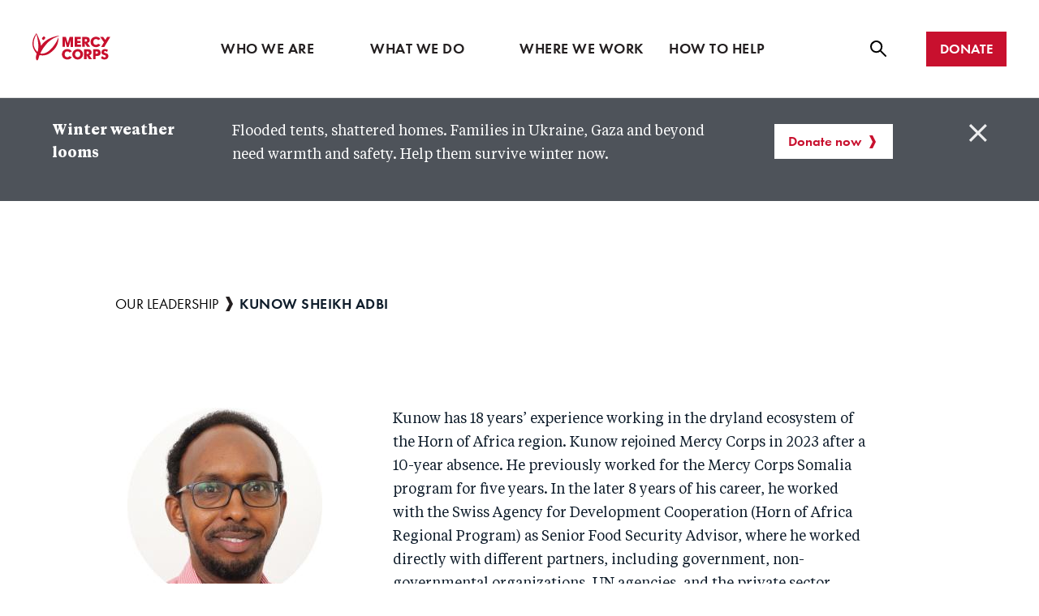

--- FILE ---
content_type: text/css
request_url: https://europe.mercycorps.org/themes/custom/gesso/dist/css/alert.css?t8k708
body_size: 943
content:
.c-alert{background:#f8f8f8;display:none;font-size:.9375rem;padding:1.75rem 0}.c-alert.is-active{display:block}.c-alert--red{background:#c8102e;color:#fff}.c-alert--dark-gray{background:#4e535a;color:#fff}.c-alert--dark-gray .c-button--secondary{align-items:center;display:inline-flex;overflow:hidden;padding-right:1rem;width:auto;background-color:#fff;border-color:#fff;color:#c8102e}@media(min-width: 55em){.c-alert--dark-gray .c-button--secondary{padding-right:1.5rem}}.c-alert--dark-gray .c-button--secondary::after{background-image:url([data-uri]);color:rgba(0,0,0,0);font:0/0 a;height:12px;text-shadow:none;width:14px;background-repeat:no-repeat;content:"";display:inline-block;flex-shrink:0;position:relative;right:-10px;transition:transform 200ms east-in-out}@media(min-width: 55em){.c-alert--dark-gray .c-button--secondary::after{color:rgba(0,0,0,0);font:0/0 a;height:16px;text-shadow:none;width:14px}}.c-alert--dark-gray .c-button--secondary:visited{color:#c8102e}.c-alert--dark-gray .c-button--secondary:hover,.c-alert--dark-gray .c-button--secondary:focus{align-items:center;display:inline-flex;overflow:hidden;padding-right:1rem;width:auto;background-color:#e51232;border-color:#fff;color:#fff}@media(min-width: 55em){.c-alert--dark-gray .c-button--secondary:hover,.c-alert--dark-gray .c-button--secondary:focus{padding-right:1.5rem}}.c-alert--dark-gray .c-button--secondary:hover::after,.c-alert--dark-gray .c-button--secondary:focus::after{background-image:url([data-uri]);color:rgba(0,0,0,0);font:0/0 a;height:12px;text-shadow:none;width:14px;background-repeat:no-repeat;content:"";display:inline-block;flex-shrink:0;position:relative;right:-10px;transition:transform 200ms east-in-out}@media(min-width: 55em){.c-alert--dark-gray .c-button--secondary:hover::after,.c-alert--dark-gray .c-button--secondary:focus::after{color:rgba(0,0,0,0);font:0/0 a;height:16px;text-shadow:none;width:14px}}.c-alert--dark-gray .c-button--secondary:active,.c-alert--dark-gray .c-button--secondary.is-active{align-items:center;display:inline-flex;overflow:hidden;padding-right:1rem;width:auto;background-color:#e51232;border-color:#fff;color:#fff}@media(min-width: 55em){.c-alert--dark-gray .c-button--secondary:active,.c-alert--dark-gray .c-button--secondary.is-active{padding-right:1.5rem}}.c-alert--dark-gray .c-button--secondary:active::after,.c-alert--dark-gray .c-button--secondary.is-active::after{background-image:url([data-uri]);color:rgba(0,0,0,0);font:0/0 a;height:12px;text-shadow:none;width:14px;background-repeat:no-repeat;content:"";display:inline-block;flex-shrink:0;position:relative;right:-10px;transition:transform 200ms east-in-out}@media(min-width: 55em){.c-alert--dark-gray .c-button--secondary:active::after,.c-alert--dark-gray .c-button--secondary.is-active::after{color:rgba(0,0,0,0);font:0/0 a;height:16px;text-shadow:none;width:14px}}.c-alert__inner{padding-right:40px;position:relative}@media(min-width: 48em){.c-alert__content{display:flex}}.c-alert__title{font-size:1.0625rem;font-weight:bold;margin-bottom:1rem}@media(min-width: 48em){.c-alert__title{flex-basis:20%;margin-bottom:0;padding-right:3%}}.c-alert__body{margin-bottom:1rem}@media(min-width: 48em){.c-alert__body{flex-basis:60%;margin-bottom:0;max-width:60%;padding-right:5%}}.c-alert__body>*:last-child{margin-bottom:0}@media(min-width: 48em){.c-alert__button{flex-basis:200px;padding-top:5px}}.c-alert__close{height:22px;overflow:hidden;width:22px;background-image:url([data-uri]);background-color:rgba(0,0,0,0);background-repeat:no-repeat;background-size:22px 22px;border:0;cursor:pointer;opacity:.9;position:absolute;right:0;top:5px;transition:opacity .2s linear}.c-alert__close::before{content:"";display:block;height:150%;width:0}.c-alert__close:hover,.c-alert__close:focus{opacity:1}.c-alert--red .c-alert__close{background-image:url([data-uri])}.c-alert--dark-gray .c-alert__close{background-image:url([data-uri])}


--- FILE ---
content_type: application/javascript
request_url: https://europe.mercycorps.org/themes/custom/gesso/dist/js/alert.js?t8k708
body_size: -125
content:
/******/ (function() { // webpackBootstrap
var __webpack_exports__ = {};
(function ($) {
  'use strict';

  // Store Alert Values
  var alertKey = 'emergencyClose';
  var alertValue = window.sessionStorage.getItem(alertKey);
  if (alertValue == null) {
    alertValue = true;
  }
  if (alertValue == true) {
    $(".c-alert").addClass('is-active');
  }
  $(".c-alert__close").click(function () {
    $(this).closest('.c-alert').slideUp(function () {
      $(this).removeClass('is-active');
    });
    sessionStorage.setItem(alertKey, false);
  });
})(jQuery);
/******/ })()
;

--- FILE ---
content_type: application/javascript
request_url: https://europe.mercycorps.org/themes/custom/gesso/dist/js/newrelic_page_metrics.js?t8k708
body_size: -94
content:
/******/ (function() { // webpackBootstrap
var __webpack_exports__ = {};
(function ($) {
  'use strict';

  $(document).ready(function () {
    try {
      if (typeof newrelic !== 'undefined' && typeof Cookies !== 'undefined') {
        newrelic.setCustomAttribute('userAgent', navigator.userAgent);
        const params = new URLSearchParams(window.location.search);
        newrelic.setCustomAttribute('source', params.get('source') || Cookies.get('Drupal.visitor.source'));
        newrelic.setCustomAttribute('akid', params.get('akid') || Cookies.get('Drupal.visitor.akid'));
      }
    } catch (error) {
      console.error('Error setting New Relic attributes:', error);
    }
  });
})(jQuery);
/******/ })()
;

--- FILE ---
content_type: application/javascript
request_url: https://europe.mercycorps.org/sites/default/files/languages/en-gb_x0dknlLJax9uinN2zuQeiPrKU7BuQEr9JKfErOgmnWA.js?t8k708
body_size: -136
content:
window.drupalTranslations = {"strings":{"":{"Open":"Open","Save":"Save","Home":"Home","Cancel":"Cancel","Edit":"Edit","Next":"Next","Sunday":"Sunday","Monday":"Monday","Add":"Add","Title":"Title","Enabled":"Enabled","Disabled":"Disabled"},"Long month name":{"January":"January","February":"February","March":"March","April":"April","May":"May","June":"June","July":"July","August":"August","September":"September","October":"October","November":"November","December":"December"}},"pluralFormula":{"1":0,"default":1}};